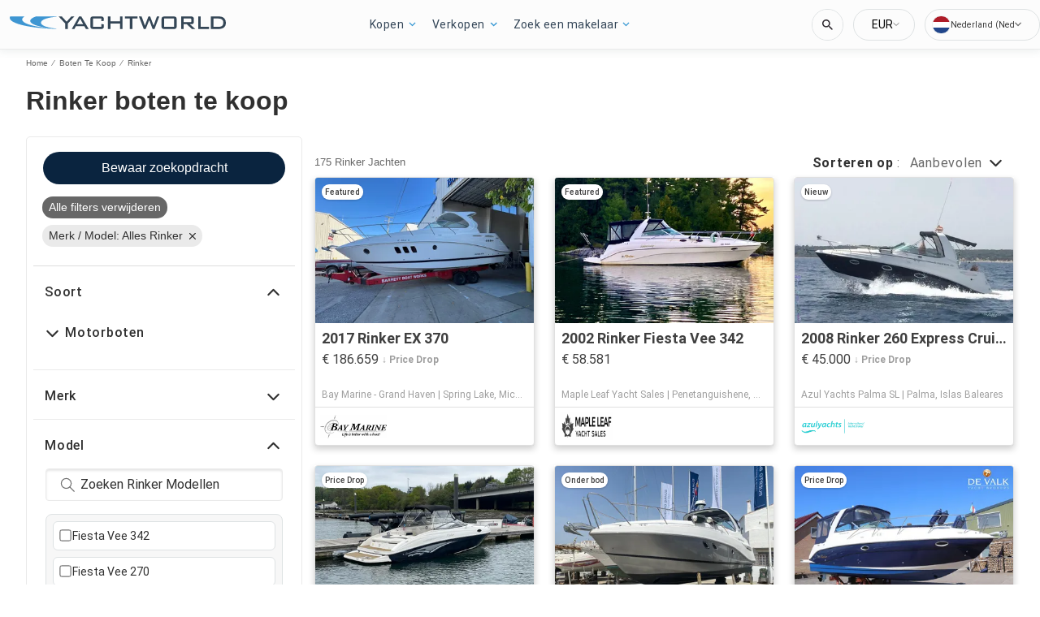

--- FILE ---
content_type: text/javascript; charset=utf-8
request_url: https://app.link/_r?sdk=web2.86.5&branch_key=key_test_hqpJ5KtLWEmKFttPfjuuQdaptCn4jyjk&callback=branch_callback__0
body_size: 73
content:
/**/ typeof branch_callback__0 === 'function' && branch_callback__0("1543019656459624303");